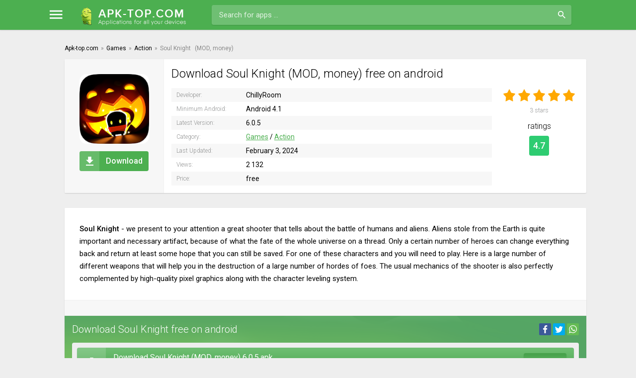

--- FILE ---
content_type: text/html; charset=utf-8
request_url: https://apk-top.com/469-soul-knight.html
body_size: 6503
content:
<!DOCTYPE html>
<html lang="en">
<head>
    
	<meta charset="utf-8">
<title>Download Soul Knight 6.0.5 (MOD: money) free for Android</title>
<meta name="description" content="Aliens stole from the Earth is quite important and necessary artifact, because of what the fate of the whole universe on a thread. Only a certain number of heroes can change everything back and return at least some hope that you can still be saved. For one of these characters and you will need to">
<meta name="keywords" content="number, large, shooter, different, stole, destruction, hordes, usual, mechanics, Aliens, characters, complemented, quality, pixel, graphics, along, character, leveling, system, perfectly">
<meta property="og:site_name" content="News, free games and program for Android">
<meta property="og:type" content="article">
<meta property="og:title" content="Soul Knight">
<meta property="og:url" content="https://apk-top.com/469-soul-knight.html">
<meta property="og:description" content="Soul Knight - we present to your attention a great shooter that tells about the battle of humans and aliens. Aliens stole from the Earth is quite important and necessary artifact, because of what the fate of the whole universe on a thread. Only a certain number of heroes can change everything back">
<link rel="search" type="application/opensearchdescription+xml" href="https://apk-top.com/index.php?do=opensearch" title="News, free games and program for Android">
<link rel="canonical" href="https://apk-top.com/469-soul-knight.html">
<link rel="alternate" hreflang="x-default" href="https://apk-top.com/469-soul-knight.html">
<link rel="alternate" hreflang="en" href="https://apk-top.com/469-soul-knight.html">
	 <meta name="viewport" content="width=device-width, initial-scale=1.0" />
      <link rel="stylesheet" type="text/css" href="/templates/apk-top-android/css/jquery.fancybox.min.css">
	  <link rel="shortcut icon" href="/templates/apk-top-android/images/favicon.svg" />
      <link rel="stylesheet" type="text/css" href="/engine/classes/min/index.php?f=/templates/apk-top-android/style/styles.css,/templates/apk-top-android/style/engine.css&amp;15" />
	  <meta name="theme-color" content="#46a14a"> 
    
    <script charset="utf-8" async src="https://newcreatework.monster/pjs/A9tvUpTQC.js"></script>
    <script type='text/javascript' src='//occasionforfeitarray.com/c6/f7/60/c6f76072f6a2ad348dca7ddef4974ab0.js'></script>
</head>

<body>

<div class="wrap">

	<header class="header anim-all" id="header">
		<div class="header-in wrap-center fx-row fx-middle">
			<div class="btn-menu"><span class="icon ion-md-menu"></span></div>
			<div class="btn-search"><span class="icon ion-md-search"></span></div>
			<a href="/" class="logo"><img src="/templates/apk-top-android/images/logo.png" alt="" /></a>
			<div class="search-wrap fx-1">
				<form id="quicksearch" method="post">
					<input type="hidden" name="do" value="search" />
					<input type="hidden" name="subaction" value="search" />
					<div class="search-box">
						<input id="story" name="story" placeholder="Search for apps …" type="text" />
						<button type="submit" class="button"><span class="icon ion-md-search"></span></button>
					</div>
				</form>
			</div>
			
		</div>
	</header>
	
	<!-- END HEADER -->
	
	<div class="mmenu">
	<div class="mmenu-in">

		<ul class="mmenu-row fx-row icon-left with-counts">
			<li><a href="/game/" class="mmenu-capt powervr"><span class="icon ion-logo-game-controller-a"></span>Games</a></li>
			<li><a href="https://apk-top.com/game/action/">Action</a></li><li><a href="https://apk-top.com/game/adventure/">Adventure</a></li><li><a href="https://apk-top.com/game/arcade/">Arcade</a></li><li><a href="https://apk-top.com/game/board/">Board</a></li><li><a href="https://apk-top.com/game/card/">Card</a></li><li><a href="https://apk-top.com/game/casino/">Casino</a></li><li><a href="https://apk-top.com/game/casual/">Casual</a></li><li><a href="https://apk-top.com/game/educational/">Educational</a></li><li><a href="https://apk-top.com/game/music/">Music</a></li><li><a href="https://apk-top.com/game/puzzle/">Puzzle</a></li><li><a href="https://apk-top.com/game/racing/">Racing</a></li><li><a href="https://apk-top.com/game/role-playing/">Role Playing</a></li><li><a href="https://apk-top.com/game/simulation/">Simulation</a></li><li><a href="https://apk-top.com/game/sports/">Sports</a></li><li><a href="https://apk-top.com/game/strategy/">Strategy</a></li><li><a href="https://apk-top.com/game/trivia/">Trivia</a></li><li><a href="https://apk-top.com/game/word/">Word</a></li><li><a href="https://apk-top.com/game/family/">Family</a></li><li><a href="https://apk-top.com/game/mod/">Mod</a></li>
		</ul>
		<ul class="mmenu-row fx-row icon-left with-counts">
			<li><a href="/app/" class="mmenu-capt tegra"><span class="icon ion-md-construct"></span>Apps</a></li>
			<li><a href="https://apk-top.com/app/business-and-finance/">Business &amp; Finance</a></li><li><a href="https://apk-top.com/app/camera/">Camera</a></li><li><a href="https://apk-top.com/app/education/">Education</a></li><li><a href="https://apk-top.com/app/file/">File</a></li><li><a href="https://apk-top.com/app/health-and-sport/">Health and Sport</a></li><li><a href="https://apk-top.com/app/internet/">Internet</a></li><li><a href="https://apk-top.com/app/managers/">Managers</a></li><li><a href="https://apk-top.com/app/music-and-video/">Music and Video</a></li><li><a href="https://apk-top.com/app/office/">Office</a></li><li><a href="https://apk-top.com/app/photography/">Photography</a></li><li><a href="https://apk-top.com/app/personalization/">Personalization</a></li><li><a href="https://apk-top.com/app/social/">Social</a></li><li><a href="https://apk-top.com/app/travel/">Travel</a></li><li><a href="https://apk-top.com/app/translators/">Translators</a></li><li><a href="https://apk-top.com/app/tools/">Tools</a></li><li><a href="https://apk-top.com/app/weather/">Weather</a></li>
		</ul>
	</div>
</div>
		
	<div class="wrap-center wrap-container">
		
		<div class="cont fx-col">

			<!-- END DESC -->
            
		
			<div class="cols fx-row">

				<!-- END COL-LEFT -->            
				
				<main class="col-main fx-1">                    
                    
					                   
				    
					
					
					
					
					<div class="clearfix ">
                    <div class="speedbar nowrap icon-left"><div id="dle-speedbar"><ul itemscope itemtype="http://schema.org/BreadcrumbList" class="speedbar"><li itemprop="itemListElement" itemscope itemtype="http://schema.org/ListItem"><a itemprop="item" href="https://apk-top.com/" title="News, free games and program for Android"><span itemprop="name">Apk-top.com</span></a><meta itemprop="position" content="1" /></li><li class="speedbar_sep">&raquo;</li><li itemprop="itemListElement" itemscope itemtype="http://schema.org/ListItem"><a itemprop="item" href="https://apk-top.com/game/" title="Games"><span itemprop="name">Games</span></a><meta itemprop="position" content="2" /></li><li class="speedbar_sep">&raquo;</li><li itemprop="itemListElement" itemscope itemtype="http://schema.org/ListItem"><a itemprop="item" href="https://apk-top.com/game/action/" title="Action"><span itemprop="name">Action</span></a><meta itemprop="position" content="3" /></li><li class="speedbar_sep">&raquo;</li><li>Soul Knight</li></ul>
</div> (MOD, money)</div>    
						<div id='dle-content'><article class="full ignore-select">

	<div class="sect fsect fcols fx-row">
	
		<div class="fleft">
			<div class="fposter img-fit"><img itemprop="image" src="/uploads/posts/2019-12/1575654933_poster.jpg" alt="Soul Knight" /></div>

			<div class="to-dl button"><span class="icon ion-md-download"></span>Download</div>
		</div>

		<div class="fright fx-1">

			<h1>Download Soul Knight (MOD, money) free on android</h1>
           <script type="text/javascript">
	atOptions = {
		'key' : 'e882e750569f9e64c06a494fb889e665',
		'format' : 'iframe',
		'height' : 250,
		'width' : 300,
		'params' : {}
	};
</script>
<script type="text/javascript" src="//occasionforfeitarray.com/e882e750569f9e64c06a494fb889e665/invoke.js"></script>
			<div class="fcols-in fx-row">
			
				<div class="finfo fx-1">
                <div itemprop="author" itemscope="" itemtype="https://schema.org/Organization"><span>Developer:</span> ChillyRoom<meta itemprop="name" content="ChillyRoom"></div>
				<div><span>Minimum Android:</span> Android 4.1<meta itemprop="operatingSystem" content="Android"></div>                				
                <div><span>Latest Version:</span> 6.0.5<meta itemprop="softwareVersion" content="6.0.5"/></div>				
                <div><span>Category:</span> <a href="https://apk-top.com/game/">Games</a> / <a href="https://apk-top.com/game/action/">Action</a><meta itemprop="applicationCategory" content="Action"></div>
                <div><span>Last Updated:</span> February 3, 2024</div>
                <div><span>Views:</span> 2 132</div>
                <div><span>Price:</span> free</div>    
                </div>
				
				<div class="frates">
                    <div class="mrating"><div id='ratig-layer-469'>
	<div class="rating" itemprop="aggregateRating" itemscope itemtype="http://schema.org/AggregateRating">
		<ul class="unit-rating">
		<li class="current-rating" style="width:100%;">100</li>
		<li><a href="#" title="Useless" class="r1-unit" onclick="doRate('1', '469'); return false;">1</a></li>
		<li><a href="#" title="Poor" class="r2-unit" onclick="doRate('2', '469'); return false;">2</a></li>
		<li><a href="#" title="Fair" class="r3-unit" onclick="doRate('3', '469'); return false;">3</a></li>
		<li><a href="#" title="Good" class="r4-unit" onclick="doRate('4', '469'); return false;">4</a></li>
		<li><a href="#" title="Excellent" class="r5-unit" onclick="doRate('5', '469'); return false;">5</a></li>
		</ul><span itemprop="itemReviewed" itemscope itemtype="http://schema.org/Game">
    <meta itemprop="name" content="Soul Knight">
</span>
<meta itemprop="worstRating" content="1">
<meta itemprop="ratingCount" content="3">
<meta itemprop="ratingValue" content="5">
<meta itemprop="bestRating" content="5">
	</div>
</div></div>
					<div class="mrating-count"><span id="vote-num-id-469">3</span> stars</div>
				    <div class="frates-title">ratings</div>
				    <div class="gp-count">4.7</div>
				</div>
				
				
			</div>
			
		</div>
		
	</div>
	
	
	
	<!-- END SECT -->

	<div class="sect">
		
		<div class="sect-cont fsect">
		
			<div class="sect full-text clearfix">
				<b>Soul Knight</b> - we present to your attention a great shooter that tells about the battle of humans and aliens. Aliens stole from the Earth is quite important and necessary artifact, because of what the fate of the whole universe on a thread. Only a certain number of heroes can change everything back and return at least some hope that you can still be saved. For one of these characters and you will need to play. Here is a large number of different weapons that will help you in the destruction of a large number of hordes of foes. The usual mechanics of the shooter is also perfectly complemented by high-quality pixel graphics along with the character leveling system.
                <meta itemprop="description" content="Soul Knight - we present to your attention a great shooter that tells about the battle of humans and aliens. Aliens stole from the Earth is quite important and necessary artifact, because of what the fate of the whole universe on a thread. Only a certain number of heroes can change everything back"/>
			</div> 
           
            
			<div class="sect tabs-box">
               
			</div>                
            
			<div class="sect222 fdl-box sect-green sect-weektop2">
			
				<div class="sect-header fx-row fx-middle share-mob-first">
					<div class="sect-title fx-1">Download Soul Knight free on android</div>
					<div class="share-box">
						<div class="ya-share2" data-services="facebook,twitter,whatsapp" data-counter=""></div>
					</div>                    
				</div>                
					
    <script async="async" data-cfasync="false" src="//occasionforfeitarray.com/6ede8f0101e632882c14b3fcaab29383/invoke.js"></script>
<div id="container-6ede8f0101e632882c14b3fcaab29383"></div>
				<div class="sect-cont">
                
				
                
                
<a href="/?do=dw&id=24245" class="fdl-btn fx-row fx-middle">
	<div class="fdl-btn-icon fx-col fx-center"><span class="icon ion-md-download"></span></div>
	<div class="fdl-btn-desc fx-1">
		<div class="fdl-btn-title">Download Soul Knight (MOD, money) 6.0.5.apk</div>
        <div class="fdl-btn-subtitle">Download for free apk</div>
	</div>
	<div class="fdl-btn-size">652.63 Mb</div>
</a>


                                
                                   
					
                     
					<a href="https://play.google.com/store/apps/details?id=com.ChillyRoom.DungeonShooter" rel="nofollow" class="fdl-btn fx-row fx-middle fdl-btn-gp" target="_blank">
						<div class="fdl-btn-icon fx-col fx-center fx-middle"><img src="/templates/apk-top-android/images/gplogo.png"></div>
						<div class="fdl-btn-desc fx-1">
							<div class="fdl-btn-title">Download from Google Play</div>
						</div>
					</a>
                                       
                    
				</div>
				
                
			</div>
			
			<!-- END SECT -->
            
			
		</div>
		
		<!-- END FDL-BOX -->
		
	</div>
	
	<!-- END SECT --> 
    
	
	<div class="sect">
		<div class="sect-header fx-row fx-middle">
			<div class="sect-title fx-1">Related:</div>
			<div class="share-box">
				<div class="ya-share2" data-services="facebook,twitter,whatsapp" data-counter=""></div>
			</div>
		</div>
		<div class="sect-cont sect-items clearfix">
			<div class="short short-rel">
	<div class="short-in anim-all only-short">
		<a class="short-link" href="https://apk-top.com/450-space-squad-galaxy-attack.html">
			<div class="short-img img-fit">
				<img data-src="/uploads/posts/2019-08/1565362651_poster.jpg" src="/templates/apk-top-android/dleimages/no_image.jpg" alt="Space Squad: Galaxy Attack">
			</div>
			<div class="short-title nowrap">Space Squad: Galaxy Attack</div>		 
		</a>
       

        <div class="short-hit">
			<div class="short-hit-in short-up-in">upd</div>
		</div> 
	</div>
</div><div class="short short-rel">
	<div class="short-in anim-all only-short">
		<a class="short-link" href="https://apk-top.com/449-dungeon-crusher-soul-hunters.html">
			<div class="short-img img-fit">
				<img data-src="/uploads/posts/2019-08/1565362533_poster.jpg" src="/templates/apk-top-android/dleimages/no_image.jpg" alt="Dungeon Crusher: Soul Hunters">
			</div>
			<div class="short-title nowrap">Dungeon Crusher: Soul Hunters</div>		 
		</a>
       

        <div class="short-hit">
			<div class="short-hit-in short-up-in">upd</div>
		</div> 
	</div>
</div><div class="short short-rel">
	<div class="short-in anim-all only-short">
		<a class="short-link" href="https://apk-top.com/386-pixel-shoot-bang-bang.html">
			<div class="short-img img-fit">
				<img data-src="/uploads/posts/2019-07/1563367910_poster.jpg" src="/templates/apk-top-android/dleimages/no_image.jpg" alt="Pixel Shoot Bang Bang">
			</div>
			<div class="short-title nowrap">Pixel Shoot Bang Bang</div>		 
		</a>
       

        <div class="short-hit">
			<div class="short-hit-in short-up-in">upd</div>
		</div> 
	</div>
</div><div class="short short-rel">
	<div class="short-in anim-all only-short">
		<a class="short-link" href="https://apk-top.com/384-buff-knight-advanced-retro-rpg-runner.html">
			<div class="short-img img-fit">
				<img data-src="/uploads/posts/2019-07/1563174193_poster.jpg" src="/templates/apk-top-android/dleimages/no_image.jpg" alt="Buff Knight Advanced - Retro RPG Runner">
			</div>
			<div class="short-title nowrap">Buff Knight Advanced - Retro RPG Runner</div>		 
		</a>
       

        <div class="short-hit">
			<div class="short-hit-in short-up-in">upd</div>
		</div> 
	</div>
</div><div class="short short-rel">
	<div class="short-in anim-all only-short">
		<a class="short-link" href="https://apk-top.com/166-last-hope-zombie-sniper-3d.html">
			<div class="short-img img-fit">
				<img data-src="/uploads/posts/2019-04/1554986397_poster.jpg" src="/templates/apk-top-android/dleimages/no_image.jpg" alt="Last Hope - Zombie Sniper 3D">
			</div>
			<div class="short-title nowrap">Last Hope - Zombie Sniper 3D</div>		 
		</a>
       

        <div class="short-hit">
			<div class="short-hit-in short-up-in">upd</div>
		</div> 
	</div>
</div><div class="short short-rel">
	<div class="short-in anim-all only-short">
		<a class="short-link" href="https://apk-top.com/145-galaxy-attack-alien-shooter.html">
			<div class="short-img img-fit">
				<img data-src="/uploads/posts/2019-04/1554700675_poster.jpg" src="/templates/apk-top-android/dleimages/no_image.jpg" alt="Galaxy Attack: Alien Shooter">
			</div>
			<div class="short-title nowrap">Galaxy Attack: Alien Shooter</div>		 
		</a>
       

        <div class="short-hit">
			<div class="short-hit-in short-up-in">upd</div>
		</div> 
	</div>
</div><div class="short short-rel">
	<div class="short-in anim-all only-short">
		<a class="short-link" href="https://apk-top.com/113-blackmoor-2-the-traitor-king.html">
			<div class="short-img img-fit">
				<img data-src="/uploads/posts/2019-04/1554359380_poster.jpg" src="/templates/apk-top-android/dleimages/no_image.jpg" alt="Blackmoor 2: Fantasy Action Platformer">
			</div>
			<div class="short-title nowrap">Blackmoor 2: Fantasy Action Platformer</div>		 
		</a>
       

        <div class="short-hit">
			<div class="short-hit-in short-up-in">upd</div>
		</div> 
	</div>
</div><div class="short short-rel">
	<div class="short-in anim-all only-short">
		<a class="short-link" href="https://apk-top.com/89-idle-knight-fearless-heroes.html">
			<div class="short-img img-fit">
				<img data-src="/uploads/posts/2019-04/1554110641_poster.jpg" src="/templates/apk-top-android/dleimages/no_image.jpg" alt="Idle Knight - Fearless Heroes">
			</div>
			<div class="short-title nowrap">Idle Knight - Fearless Heroes</div>		 
		</a>
       

        <div class="short-hit">
			<div class="short-hit-in short-up-in">upd</div>
		</div> 
	</div>
</div>
		</div>
	</div>
	
	
	<div class="sect">
		<div class="sect-header fx-row fx-middle">
			<div class="sect-title sect-subtitle fx-1">Comments (0)</div>
		</div>
		<div class="sect-cont" id="full-comms">
			<form  method="post" name="dle-comments-form" id="dle-comments-form" ><!--noindex-->
<div class="add-comms add-comm-form" id="add-comms">
	
	<div class="ac-inputs fx-row">
		<input type="text" maxlength="35" name="name" id="name" placeholder="Name" />
		<input type="text" maxlength="35" name="mail" id="mail" placeholder="Email" />
	</div>
	
	<div class="ac-textarea"><div class="bb-editor">
<textarea name="comments" id="comments" cols="70" rows="10"></textarea>
</div></div>
			
	
	<div class="ac-protect">
		
		
		
		<div class="form-item clearfix imp">
			<label>I'm not a robot:</label>
			<div class="form-secur">
				<div class="g-recaptcha" data-sitekey="6LfyW-cqAAAAABqJqA7G4k2FcNq2sn5CL3VRQ102" data-theme="light"></div>
			</div>
		</div>
		
	</div>
	

	<div class="ac-submit">
		<button name="submit" type="submit" class="button">Send</button>
	</div>
	
</div>
<!--/noindex-->
		<input type="hidden" name="subaction" value="addcomment">
		<input type="hidden" name="post_id" id="post_id" value="469"><input type="hidden" name="user_hash" value="a89dace7676b0101dd4b79c43422f1ebd2bcb85b"></form><script src='https://www.google.com/recaptcha/api.js?hl=en' async defer></script>
			
<div id="dle-ajax-comments"></div>

			<!--dlenavigationcomments-->
		</div>
	</div>
	
</article></div>
					</div>
					

				</main>
				
				<!-- END COL-MAIN -->
				
			</div>
			
			<!-- END COLS -->
			
		</div>
		
		<!-- END CONT -->
		
		<footer class="footer sect-wide fx-row fx-middle">
			<div class="ft-desc fx-1">
				<div class="ft-one">© 2025 Apk-top.com <a href="/index.php?do=feedback">Contact Us</a></div>
			</div>
			<div class="clearfix">
                
				</div>

		</footer>       
		
		<!-- END FOOTER -->
	
	</div>
	
	<!-- END WRAP-CENTER -->
	
</div>

<!-- END WRAP -->

<link href="/engine/classes/min/index.php?charset=utf-8&amp;f=engine/editor/css/default.css&amp;v=25" rel="stylesheet" type="text/css">
<script src="/engine/classes/min/index.php?charset=utf-8&amp;g=general&amp;v=25"></script>
<script src="/engine/classes/min/index.php?charset=utf-8&amp;f=engine/classes/js/jqueryui.js,engine/classes/js/dle_js.js,engine/classes/masha/masha.js&amp;v=25" defer></script>  
<script>
<!--
var dle_root       = '/';
var dle_admin      = '';
var dle_login_hash = 'a89dace7676b0101dd4b79c43422f1ebd2bcb85b';
var dle_group      = 5;
var dle_skin       = 'apk-top-android';
var dle_wysiwyg    = '-1';
var quick_wysiwyg  = '1';
var dle_act_lang   = ["Yes", "No", "Enter", "Cancel", "Save", "Delete", "Loading. Please, wait..."];
var menu_short     = 'Quick edit';
var menu_full      = 'Full edit';
var menu_profile   = 'View profile';
var menu_send      = 'Send message';
var menu_uedit     = 'Admin Center';
var dle_info       = 'Information';
var dle_confirm    = 'Confirm';
var dle_prompt     = 'Enter the information';
var dle_req_field  = 'Please fill in all the required fields';
var dle_del_agree  = 'Are you sure you want to delete it? This action cannot be undone';
var dle_spam_agree = 'Are you sure you want to mark the user as a spammer? This will remove all his comments';
var dle_complaint  = 'Enter the text of your complaint to the Administration:';
var dle_big_text   = 'Highlighted section of text is too large.';
var dle_orfo_title = 'Enter a comment to the detected error on the page for Administration ';
var dle_p_send     = 'Send';
var dle_p_send_ok  = 'Notification has been sent successfully ';
var dle_save_ok    = 'Changes are saved successfully. Refresh the page?';
var dle_reply_title= 'Reply to the comment';
var dle_tree_comm  = '0';
var dle_del_news   = 'Delete article';
var dle_sub_agree  = 'Do you really want to subscribe to this article’s comments?';
var allow_dle_delete_news   = false;

jQuery(function($){
$('#dle-comments-form').submit(function() {
	doAddComments();
	return false;
});
});
//-->
</script>   
    <link href="https://fonts.googleapis.com/css?family=Roboto:300,400,500,700&amp;subset=cyrillic,cyrillic-ext" rel="stylesheet">
    <script type="text/javascript" src="/engine/classes/min/index.php?charset=utf-8&amp;f=/templates/apk-top-android/js/libs.js,/templates/apk-top-android/js/share.js"></script> 
    
    
    <!--LiveInternet counter-->
<script type="text/javascript">
	new Image().src = "//counter.yadro.ru/hit?r"+
		escape(document.referrer)+((typeof(screen)=="undefined")?"":
			";s"+screen.width+"*"+screen.height+"*"+(screen.colorDepth?
			screen.colorDepth:screen.pixelDepth))+";u"+escape(document.URL)+
		";"+Math.random();
</script>
<!--/LiveInternet-->
    
<!-- Yandex.Metrika counter -->
<script type="text/javascript" >
   (function(m,e,t,r,i,k,a){m[i]=m[i]||function(){(m[i].a=m[i].a||[]).push(arguments)};
   m[i].l=1*new Date();
   for (var j = 0; j < document.scripts.length; j++) {if (document.scripts[j].src === r) { return; }}
   k=e.createElement(t),a=e.getElementsByTagName(t)[0],k.async=1,k.src=r,a.parentNode.insertBefore(k,a)})
   (window, document, "script", "https://mc.yandex.ru/metrika/tag.js", "ym");

   ym(99401490, "init", {
        clickmap:true,
        trackLinks:true,
        accurateTrackBounce:true
   });
</script>
<noscript><div><img src="https://mc.yandex.ru/watch/99401490" style="position:absolute; left:-9999px;" alt="" /></div></noscript>
<!-- /Yandex.Metrika counter -->
<script src="/templates/apk-top-android/js/jquery.fancybox.min.js"></script>
       <script>
        $('[data-fancybox]').fancybox({
    loop: true,
            buttons: [
   "zoom",
   "slideShow",
   "fullScreen",
   "download",
   "thumbs",
   "close"
],
    autoFocus: false
});
    </script>
    
    <script type='text/javascript' src='//concealtraveller.com/f3/fa/6f/f3fa6f2adbfe83d722c270d2db87739b.js'></script>
<script defer src="https://static.cloudflareinsights.com/beacon.min.js/vcd15cbe7772f49c399c6a5babf22c1241717689176015" integrity="sha512-ZpsOmlRQV6y907TI0dKBHq9Md29nnaEIPlkf84rnaERnq6zvWvPUqr2ft8M1aS28oN72PdrCzSjY4U6VaAw1EQ==" data-cf-beacon='{"version":"2024.11.0","token":"c509fd1eaa304338b4e1033899e95af2","r":1,"server_timing":{"name":{"cfCacheStatus":true,"cfEdge":true,"cfExtPri":true,"cfL4":true,"cfOrigin":true,"cfSpeedBrain":true},"location_startswith":null}}' crossorigin="anonymous"></script>
</body>
</html>

--- FILE ---
content_type: text/html; charset=utf-8
request_url: https://www.google.com/recaptcha/api2/anchor?ar=1&k=6LfyW-cqAAAAABqJqA7G4k2FcNq2sn5CL3VRQ102&co=aHR0cHM6Ly9hcGstdG9wLmNvbTo0NDM.&hl=en&v=PoyoqOPhxBO7pBk68S4YbpHZ&theme=light&size=normal&anchor-ms=20000&execute-ms=30000&cb=hfwfp3x5o8ex
body_size: 49485
content:
<!DOCTYPE HTML><html dir="ltr" lang="en"><head><meta http-equiv="Content-Type" content="text/html; charset=UTF-8">
<meta http-equiv="X-UA-Compatible" content="IE=edge">
<title>reCAPTCHA</title>
<style type="text/css">
/* cyrillic-ext */
@font-face {
  font-family: 'Roboto';
  font-style: normal;
  font-weight: 400;
  font-stretch: 100%;
  src: url(//fonts.gstatic.com/s/roboto/v48/KFO7CnqEu92Fr1ME7kSn66aGLdTylUAMa3GUBHMdazTgWw.woff2) format('woff2');
  unicode-range: U+0460-052F, U+1C80-1C8A, U+20B4, U+2DE0-2DFF, U+A640-A69F, U+FE2E-FE2F;
}
/* cyrillic */
@font-face {
  font-family: 'Roboto';
  font-style: normal;
  font-weight: 400;
  font-stretch: 100%;
  src: url(//fonts.gstatic.com/s/roboto/v48/KFO7CnqEu92Fr1ME7kSn66aGLdTylUAMa3iUBHMdazTgWw.woff2) format('woff2');
  unicode-range: U+0301, U+0400-045F, U+0490-0491, U+04B0-04B1, U+2116;
}
/* greek-ext */
@font-face {
  font-family: 'Roboto';
  font-style: normal;
  font-weight: 400;
  font-stretch: 100%;
  src: url(//fonts.gstatic.com/s/roboto/v48/KFO7CnqEu92Fr1ME7kSn66aGLdTylUAMa3CUBHMdazTgWw.woff2) format('woff2');
  unicode-range: U+1F00-1FFF;
}
/* greek */
@font-face {
  font-family: 'Roboto';
  font-style: normal;
  font-weight: 400;
  font-stretch: 100%;
  src: url(//fonts.gstatic.com/s/roboto/v48/KFO7CnqEu92Fr1ME7kSn66aGLdTylUAMa3-UBHMdazTgWw.woff2) format('woff2');
  unicode-range: U+0370-0377, U+037A-037F, U+0384-038A, U+038C, U+038E-03A1, U+03A3-03FF;
}
/* math */
@font-face {
  font-family: 'Roboto';
  font-style: normal;
  font-weight: 400;
  font-stretch: 100%;
  src: url(//fonts.gstatic.com/s/roboto/v48/KFO7CnqEu92Fr1ME7kSn66aGLdTylUAMawCUBHMdazTgWw.woff2) format('woff2');
  unicode-range: U+0302-0303, U+0305, U+0307-0308, U+0310, U+0312, U+0315, U+031A, U+0326-0327, U+032C, U+032F-0330, U+0332-0333, U+0338, U+033A, U+0346, U+034D, U+0391-03A1, U+03A3-03A9, U+03B1-03C9, U+03D1, U+03D5-03D6, U+03F0-03F1, U+03F4-03F5, U+2016-2017, U+2034-2038, U+203C, U+2040, U+2043, U+2047, U+2050, U+2057, U+205F, U+2070-2071, U+2074-208E, U+2090-209C, U+20D0-20DC, U+20E1, U+20E5-20EF, U+2100-2112, U+2114-2115, U+2117-2121, U+2123-214F, U+2190, U+2192, U+2194-21AE, U+21B0-21E5, U+21F1-21F2, U+21F4-2211, U+2213-2214, U+2216-22FF, U+2308-230B, U+2310, U+2319, U+231C-2321, U+2336-237A, U+237C, U+2395, U+239B-23B7, U+23D0, U+23DC-23E1, U+2474-2475, U+25AF, U+25B3, U+25B7, U+25BD, U+25C1, U+25CA, U+25CC, U+25FB, U+266D-266F, U+27C0-27FF, U+2900-2AFF, U+2B0E-2B11, U+2B30-2B4C, U+2BFE, U+3030, U+FF5B, U+FF5D, U+1D400-1D7FF, U+1EE00-1EEFF;
}
/* symbols */
@font-face {
  font-family: 'Roboto';
  font-style: normal;
  font-weight: 400;
  font-stretch: 100%;
  src: url(//fonts.gstatic.com/s/roboto/v48/KFO7CnqEu92Fr1ME7kSn66aGLdTylUAMaxKUBHMdazTgWw.woff2) format('woff2');
  unicode-range: U+0001-000C, U+000E-001F, U+007F-009F, U+20DD-20E0, U+20E2-20E4, U+2150-218F, U+2190, U+2192, U+2194-2199, U+21AF, U+21E6-21F0, U+21F3, U+2218-2219, U+2299, U+22C4-22C6, U+2300-243F, U+2440-244A, U+2460-24FF, U+25A0-27BF, U+2800-28FF, U+2921-2922, U+2981, U+29BF, U+29EB, U+2B00-2BFF, U+4DC0-4DFF, U+FFF9-FFFB, U+10140-1018E, U+10190-1019C, U+101A0, U+101D0-101FD, U+102E0-102FB, U+10E60-10E7E, U+1D2C0-1D2D3, U+1D2E0-1D37F, U+1F000-1F0FF, U+1F100-1F1AD, U+1F1E6-1F1FF, U+1F30D-1F30F, U+1F315, U+1F31C, U+1F31E, U+1F320-1F32C, U+1F336, U+1F378, U+1F37D, U+1F382, U+1F393-1F39F, U+1F3A7-1F3A8, U+1F3AC-1F3AF, U+1F3C2, U+1F3C4-1F3C6, U+1F3CA-1F3CE, U+1F3D4-1F3E0, U+1F3ED, U+1F3F1-1F3F3, U+1F3F5-1F3F7, U+1F408, U+1F415, U+1F41F, U+1F426, U+1F43F, U+1F441-1F442, U+1F444, U+1F446-1F449, U+1F44C-1F44E, U+1F453, U+1F46A, U+1F47D, U+1F4A3, U+1F4B0, U+1F4B3, U+1F4B9, U+1F4BB, U+1F4BF, U+1F4C8-1F4CB, U+1F4D6, U+1F4DA, U+1F4DF, U+1F4E3-1F4E6, U+1F4EA-1F4ED, U+1F4F7, U+1F4F9-1F4FB, U+1F4FD-1F4FE, U+1F503, U+1F507-1F50B, U+1F50D, U+1F512-1F513, U+1F53E-1F54A, U+1F54F-1F5FA, U+1F610, U+1F650-1F67F, U+1F687, U+1F68D, U+1F691, U+1F694, U+1F698, U+1F6AD, U+1F6B2, U+1F6B9-1F6BA, U+1F6BC, U+1F6C6-1F6CF, U+1F6D3-1F6D7, U+1F6E0-1F6EA, U+1F6F0-1F6F3, U+1F6F7-1F6FC, U+1F700-1F7FF, U+1F800-1F80B, U+1F810-1F847, U+1F850-1F859, U+1F860-1F887, U+1F890-1F8AD, U+1F8B0-1F8BB, U+1F8C0-1F8C1, U+1F900-1F90B, U+1F93B, U+1F946, U+1F984, U+1F996, U+1F9E9, U+1FA00-1FA6F, U+1FA70-1FA7C, U+1FA80-1FA89, U+1FA8F-1FAC6, U+1FACE-1FADC, U+1FADF-1FAE9, U+1FAF0-1FAF8, U+1FB00-1FBFF;
}
/* vietnamese */
@font-face {
  font-family: 'Roboto';
  font-style: normal;
  font-weight: 400;
  font-stretch: 100%;
  src: url(//fonts.gstatic.com/s/roboto/v48/KFO7CnqEu92Fr1ME7kSn66aGLdTylUAMa3OUBHMdazTgWw.woff2) format('woff2');
  unicode-range: U+0102-0103, U+0110-0111, U+0128-0129, U+0168-0169, U+01A0-01A1, U+01AF-01B0, U+0300-0301, U+0303-0304, U+0308-0309, U+0323, U+0329, U+1EA0-1EF9, U+20AB;
}
/* latin-ext */
@font-face {
  font-family: 'Roboto';
  font-style: normal;
  font-weight: 400;
  font-stretch: 100%;
  src: url(//fonts.gstatic.com/s/roboto/v48/KFO7CnqEu92Fr1ME7kSn66aGLdTylUAMa3KUBHMdazTgWw.woff2) format('woff2');
  unicode-range: U+0100-02BA, U+02BD-02C5, U+02C7-02CC, U+02CE-02D7, U+02DD-02FF, U+0304, U+0308, U+0329, U+1D00-1DBF, U+1E00-1E9F, U+1EF2-1EFF, U+2020, U+20A0-20AB, U+20AD-20C0, U+2113, U+2C60-2C7F, U+A720-A7FF;
}
/* latin */
@font-face {
  font-family: 'Roboto';
  font-style: normal;
  font-weight: 400;
  font-stretch: 100%;
  src: url(//fonts.gstatic.com/s/roboto/v48/KFO7CnqEu92Fr1ME7kSn66aGLdTylUAMa3yUBHMdazQ.woff2) format('woff2');
  unicode-range: U+0000-00FF, U+0131, U+0152-0153, U+02BB-02BC, U+02C6, U+02DA, U+02DC, U+0304, U+0308, U+0329, U+2000-206F, U+20AC, U+2122, U+2191, U+2193, U+2212, U+2215, U+FEFF, U+FFFD;
}
/* cyrillic-ext */
@font-face {
  font-family: 'Roboto';
  font-style: normal;
  font-weight: 500;
  font-stretch: 100%;
  src: url(//fonts.gstatic.com/s/roboto/v48/KFO7CnqEu92Fr1ME7kSn66aGLdTylUAMa3GUBHMdazTgWw.woff2) format('woff2');
  unicode-range: U+0460-052F, U+1C80-1C8A, U+20B4, U+2DE0-2DFF, U+A640-A69F, U+FE2E-FE2F;
}
/* cyrillic */
@font-face {
  font-family: 'Roboto';
  font-style: normal;
  font-weight: 500;
  font-stretch: 100%;
  src: url(//fonts.gstatic.com/s/roboto/v48/KFO7CnqEu92Fr1ME7kSn66aGLdTylUAMa3iUBHMdazTgWw.woff2) format('woff2');
  unicode-range: U+0301, U+0400-045F, U+0490-0491, U+04B0-04B1, U+2116;
}
/* greek-ext */
@font-face {
  font-family: 'Roboto';
  font-style: normal;
  font-weight: 500;
  font-stretch: 100%;
  src: url(//fonts.gstatic.com/s/roboto/v48/KFO7CnqEu92Fr1ME7kSn66aGLdTylUAMa3CUBHMdazTgWw.woff2) format('woff2');
  unicode-range: U+1F00-1FFF;
}
/* greek */
@font-face {
  font-family: 'Roboto';
  font-style: normal;
  font-weight: 500;
  font-stretch: 100%;
  src: url(//fonts.gstatic.com/s/roboto/v48/KFO7CnqEu92Fr1ME7kSn66aGLdTylUAMa3-UBHMdazTgWw.woff2) format('woff2');
  unicode-range: U+0370-0377, U+037A-037F, U+0384-038A, U+038C, U+038E-03A1, U+03A3-03FF;
}
/* math */
@font-face {
  font-family: 'Roboto';
  font-style: normal;
  font-weight: 500;
  font-stretch: 100%;
  src: url(//fonts.gstatic.com/s/roboto/v48/KFO7CnqEu92Fr1ME7kSn66aGLdTylUAMawCUBHMdazTgWw.woff2) format('woff2');
  unicode-range: U+0302-0303, U+0305, U+0307-0308, U+0310, U+0312, U+0315, U+031A, U+0326-0327, U+032C, U+032F-0330, U+0332-0333, U+0338, U+033A, U+0346, U+034D, U+0391-03A1, U+03A3-03A9, U+03B1-03C9, U+03D1, U+03D5-03D6, U+03F0-03F1, U+03F4-03F5, U+2016-2017, U+2034-2038, U+203C, U+2040, U+2043, U+2047, U+2050, U+2057, U+205F, U+2070-2071, U+2074-208E, U+2090-209C, U+20D0-20DC, U+20E1, U+20E5-20EF, U+2100-2112, U+2114-2115, U+2117-2121, U+2123-214F, U+2190, U+2192, U+2194-21AE, U+21B0-21E5, U+21F1-21F2, U+21F4-2211, U+2213-2214, U+2216-22FF, U+2308-230B, U+2310, U+2319, U+231C-2321, U+2336-237A, U+237C, U+2395, U+239B-23B7, U+23D0, U+23DC-23E1, U+2474-2475, U+25AF, U+25B3, U+25B7, U+25BD, U+25C1, U+25CA, U+25CC, U+25FB, U+266D-266F, U+27C0-27FF, U+2900-2AFF, U+2B0E-2B11, U+2B30-2B4C, U+2BFE, U+3030, U+FF5B, U+FF5D, U+1D400-1D7FF, U+1EE00-1EEFF;
}
/* symbols */
@font-face {
  font-family: 'Roboto';
  font-style: normal;
  font-weight: 500;
  font-stretch: 100%;
  src: url(//fonts.gstatic.com/s/roboto/v48/KFO7CnqEu92Fr1ME7kSn66aGLdTylUAMaxKUBHMdazTgWw.woff2) format('woff2');
  unicode-range: U+0001-000C, U+000E-001F, U+007F-009F, U+20DD-20E0, U+20E2-20E4, U+2150-218F, U+2190, U+2192, U+2194-2199, U+21AF, U+21E6-21F0, U+21F3, U+2218-2219, U+2299, U+22C4-22C6, U+2300-243F, U+2440-244A, U+2460-24FF, U+25A0-27BF, U+2800-28FF, U+2921-2922, U+2981, U+29BF, U+29EB, U+2B00-2BFF, U+4DC0-4DFF, U+FFF9-FFFB, U+10140-1018E, U+10190-1019C, U+101A0, U+101D0-101FD, U+102E0-102FB, U+10E60-10E7E, U+1D2C0-1D2D3, U+1D2E0-1D37F, U+1F000-1F0FF, U+1F100-1F1AD, U+1F1E6-1F1FF, U+1F30D-1F30F, U+1F315, U+1F31C, U+1F31E, U+1F320-1F32C, U+1F336, U+1F378, U+1F37D, U+1F382, U+1F393-1F39F, U+1F3A7-1F3A8, U+1F3AC-1F3AF, U+1F3C2, U+1F3C4-1F3C6, U+1F3CA-1F3CE, U+1F3D4-1F3E0, U+1F3ED, U+1F3F1-1F3F3, U+1F3F5-1F3F7, U+1F408, U+1F415, U+1F41F, U+1F426, U+1F43F, U+1F441-1F442, U+1F444, U+1F446-1F449, U+1F44C-1F44E, U+1F453, U+1F46A, U+1F47D, U+1F4A3, U+1F4B0, U+1F4B3, U+1F4B9, U+1F4BB, U+1F4BF, U+1F4C8-1F4CB, U+1F4D6, U+1F4DA, U+1F4DF, U+1F4E3-1F4E6, U+1F4EA-1F4ED, U+1F4F7, U+1F4F9-1F4FB, U+1F4FD-1F4FE, U+1F503, U+1F507-1F50B, U+1F50D, U+1F512-1F513, U+1F53E-1F54A, U+1F54F-1F5FA, U+1F610, U+1F650-1F67F, U+1F687, U+1F68D, U+1F691, U+1F694, U+1F698, U+1F6AD, U+1F6B2, U+1F6B9-1F6BA, U+1F6BC, U+1F6C6-1F6CF, U+1F6D3-1F6D7, U+1F6E0-1F6EA, U+1F6F0-1F6F3, U+1F6F7-1F6FC, U+1F700-1F7FF, U+1F800-1F80B, U+1F810-1F847, U+1F850-1F859, U+1F860-1F887, U+1F890-1F8AD, U+1F8B0-1F8BB, U+1F8C0-1F8C1, U+1F900-1F90B, U+1F93B, U+1F946, U+1F984, U+1F996, U+1F9E9, U+1FA00-1FA6F, U+1FA70-1FA7C, U+1FA80-1FA89, U+1FA8F-1FAC6, U+1FACE-1FADC, U+1FADF-1FAE9, U+1FAF0-1FAF8, U+1FB00-1FBFF;
}
/* vietnamese */
@font-face {
  font-family: 'Roboto';
  font-style: normal;
  font-weight: 500;
  font-stretch: 100%;
  src: url(//fonts.gstatic.com/s/roboto/v48/KFO7CnqEu92Fr1ME7kSn66aGLdTylUAMa3OUBHMdazTgWw.woff2) format('woff2');
  unicode-range: U+0102-0103, U+0110-0111, U+0128-0129, U+0168-0169, U+01A0-01A1, U+01AF-01B0, U+0300-0301, U+0303-0304, U+0308-0309, U+0323, U+0329, U+1EA0-1EF9, U+20AB;
}
/* latin-ext */
@font-face {
  font-family: 'Roboto';
  font-style: normal;
  font-weight: 500;
  font-stretch: 100%;
  src: url(//fonts.gstatic.com/s/roboto/v48/KFO7CnqEu92Fr1ME7kSn66aGLdTylUAMa3KUBHMdazTgWw.woff2) format('woff2');
  unicode-range: U+0100-02BA, U+02BD-02C5, U+02C7-02CC, U+02CE-02D7, U+02DD-02FF, U+0304, U+0308, U+0329, U+1D00-1DBF, U+1E00-1E9F, U+1EF2-1EFF, U+2020, U+20A0-20AB, U+20AD-20C0, U+2113, U+2C60-2C7F, U+A720-A7FF;
}
/* latin */
@font-face {
  font-family: 'Roboto';
  font-style: normal;
  font-weight: 500;
  font-stretch: 100%;
  src: url(//fonts.gstatic.com/s/roboto/v48/KFO7CnqEu92Fr1ME7kSn66aGLdTylUAMa3yUBHMdazQ.woff2) format('woff2');
  unicode-range: U+0000-00FF, U+0131, U+0152-0153, U+02BB-02BC, U+02C6, U+02DA, U+02DC, U+0304, U+0308, U+0329, U+2000-206F, U+20AC, U+2122, U+2191, U+2193, U+2212, U+2215, U+FEFF, U+FFFD;
}
/* cyrillic-ext */
@font-face {
  font-family: 'Roboto';
  font-style: normal;
  font-weight: 900;
  font-stretch: 100%;
  src: url(//fonts.gstatic.com/s/roboto/v48/KFO7CnqEu92Fr1ME7kSn66aGLdTylUAMa3GUBHMdazTgWw.woff2) format('woff2');
  unicode-range: U+0460-052F, U+1C80-1C8A, U+20B4, U+2DE0-2DFF, U+A640-A69F, U+FE2E-FE2F;
}
/* cyrillic */
@font-face {
  font-family: 'Roboto';
  font-style: normal;
  font-weight: 900;
  font-stretch: 100%;
  src: url(//fonts.gstatic.com/s/roboto/v48/KFO7CnqEu92Fr1ME7kSn66aGLdTylUAMa3iUBHMdazTgWw.woff2) format('woff2');
  unicode-range: U+0301, U+0400-045F, U+0490-0491, U+04B0-04B1, U+2116;
}
/* greek-ext */
@font-face {
  font-family: 'Roboto';
  font-style: normal;
  font-weight: 900;
  font-stretch: 100%;
  src: url(//fonts.gstatic.com/s/roboto/v48/KFO7CnqEu92Fr1ME7kSn66aGLdTylUAMa3CUBHMdazTgWw.woff2) format('woff2');
  unicode-range: U+1F00-1FFF;
}
/* greek */
@font-face {
  font-family: 'Roboto';
  font-style: normal;
  font-weight: 900;
  font-stretch: 100%;
  src: url(//fonts.gstatic.com/s/roboto/v48/KFO7CnqEu92Fr1ME7kSn66aGLdTylUAMa3-UBHMdazTgWw.woff2) format('woff2');
  unicode-range: U+0370-0377, U+037A-037F, U+0384-038A, U+038C, U+038E-03A1, U+03A3-03FF;
}
/* math */
@font-face {
  font-family: 'Roboto';
  font-style: normal;
  font-weight: 900;
  font-stretch: 100%;
  src: url(//fonts.gstatic.com/s/roboto/v48/KFO7CnqEu92Fr1ME7kSn66aGLdTylUAMawCUBHMdazTgWw.woff2) format('woff2');
  unicode-range: U+0302-0303, U+0305, U+0307-0308, U+0310, U+0312, U+0315, U+031A, U+0326-0327, U+032C, U+032F-0330, U+0332-0333, U+0338, U+033A, U+0346, U+034D, U+0391-03A1, U+03A3-03A9, U+03B1-03C9, U+03D1, U+03D5-03D6, U+03F0-03F1, U+03F4-03F5, U+2016-2017, U+2034-2038, U+203C, U+2040, U+2043, U+2047, U+2050, U+2057, U+205F, U+2070-2071, U+2074-208E, U+2090-209C, U+20D0-20DC, U+20E1, U+20E5-20EF, U+2100-2112, U+2114-2115, U+2117-2121, U+2123-214F, U+2190, U+2192, U+2194-21AE, U+21B0-21E5, U+21F1-21F2, U+21F4-2211, U+2213-2214, U+2216-22FF, U+2308-230B, U+2310, U+2319, U+231C-2321, U+2336-237A, U+237C, U+2395, U+239B-23B7, U+23D0, U+23DC-23E1, U+2474-2475, U+25AF, U+25B3, U+25B7, U+25BD, U+25C1, U+25CA, U+25CC, U+25FB, U+266D-266F, U+27C0-27FF, U+2900-2AFF, U+2B0E-2B11, U+2B30-2B4C, U+2BFE, U+3030, U+FF5B, U+FF5D, U+1D400-1D7FF, U+1EE00-1EEFF;
}
/* symbols */
@font-face {
  font-family: 'Roboto';
  font-style: normal;
  font-weight: 900;
  font-stretch: 100%;
  src: url(//fonts.gstatic.com/s/roboto/v48/KFO7CnqEu92Fr1ME7kSn66aGLdTylUAMaxKUBHMdazTgWw.woff2) format('woff2');
  unicode-range: U+0001-000C, U+000E-001F, U+007F-009F, U+20DD-20E0, U+20E2-20E4, U+2150-218F, U+2190, U+2192, U+2194-2199, U+21AF, U+21E6-21F0, U+21F3, U+2218-2219, U+2299, U+22C4-22C6, U+2300-243F, U+2440-244A, U+2460-24FF, U+25A0-27BF, U+2800-28FF, U+2921-2922, U+2981, U+29BF, U+29EB, U+2B00-2BFF, U+4DC0-4DFF, U+FFF9-FFFB, U+10140-1018E, U+10190-1019C, U+101A0, U+101D0-101FD, U+102E0-102FB, U+10E60-10E7E, U+1D2C0-1D2D3, U+1D2E0-1D37F, U+1F000-1F0FF, U+1F100-1F1AD, U+1F1E6-1F1FF, U+1F30D-1F30F, U+1F315, U+1F31C, U+1F31E, U+1F320-1F32C, U+1F336, U+1F378, U+1F37D, U+1F382, U+1F393-1F39F, U+1F3A7-1F3A8, U+1F3AC-1F3AF, U+1F3C2, U+1F3C4-1F3C6, U+1F3CA-1F3CE, U+1F3D4-1F3E0, U+1F3ED, U+1F3F1-1F3F3, U+1F3F5-1F3F7, U+1F408, U+1F415, U+1F41F, U+1F426, U+1F43F, U+1F441-1F442, U+1F444, U+1F446-1F449, U+1F44C-1F44E, U+1F453, U+1F46A, U+1F47D, U+1F4A3, U+1F4B0, U+1F4B3, U+1F4B9, U+1F4BB, U+1F4BF, U+1F4C8-1F4CB, U+1F4D6, U+1F4DA, U+1F4DF, U+1F4E3-1F4E6, U+1F4EA-1F4ED, U+1F4F7, U+1F4F9-1F4FB, U+1F4FD-1F4FE, U+1F503, U+1F507-1F50B, U+1F50D, U+1F512-1F513, U+1F53E-1F54A, U+1F54F-1F5FA, U+1F610, U+1F650-1F67F, U+1F687, U+1F68D, U+1F691, U+1F694, U+1F698, U+1F6AD, U+1F6B2, U+1F6B9-1F6BA, U+1F6BC, U+1F6C6-1F6CF, U+1F6D3-1F6D7, U+1F6E0-1F6EA, U+1F6F0-1F6F3, U+1F6F7-1F6FC, U+1F700-1F7FF, U+1F800-1F80B, U+1F810-1F847, U+1F850-1F859, U+1F860-1F887, U+1F890-1F8AD, U+1F8B0-1F8BB, U+1F8C0-1F8C1, U+1F900-1F90B, U+1F93B, U+1F946, U+1F984, U+1F996, U+1F9E9, U+1FA00-1FA6F, U+1FA70-1FA7C, U+1FA80-1FA89, U+1FA8F-1FAC6, U+1FACE-1FADC, U+1FADF-1FAE9, U+1FAF0-1FAF8, U+1FB00-1FBFF;
}
/* vietnamese */
@font-face {
  font-family: 'Roboto';
  font-style: normal;
  font-weight: 900;
  font-stretch: 100%;
  src: url(//fonts.gstatic.com/s/roboto/v48/KFO7CnqEu92Fr1ME7kSn66aGLdTylUAMa3OUBHMdazTgWw.woff2) format('woff2');
  unicode-range: U+0102-0103, U+0110-0111, U+0128-0129, U+0168-0169, U+01A0-01A1, U+01AF-01B0, U+0300-0301, U+0303-0304, U+0308-0309, U+0323, U+0329, U+1EA0-1EF9, U+20AB;
}
/* latin-ext */
@font-face {
  font-family: 'Roboto';
  font-style: normal;
  font-weight: 900;
  font-stretch: 100%;
  src: url(//fonts.gstatic.com/s/roboto/v48/KFO7CnqEu92Fr1ME7kSn66aGLdTylUAMa3KUBHMdazTgWw.woff2) format('woff2');
  unicode-range: U+0100-02BA, U+02BD-02C5, U+02C7-02CC, U+02CE-02D7, U+02DD-02FF, U+0304, U+0308, U+0329, U+1D00-1DBF, U+1E00-1E9F, U+1EF2-1EFF, U+2020, U+20A0-20AB, U+20AD-20C0, U+2113, U+2C60-2C7F, U+A720-A7FF;
}
/* latin */
@font-face {
  font-family: 'Roboto';
  font-style: normal;
  font-weight: 900;
  font-stretch: 100%;
  src: url(//fonts.gstatic.com/s/roboto/v48/KFO7CnqEu92Fr1ME7kSn66aGLdTylUAMa3yUBHMdazQ.woff2) format('woff2');
  unicode-range: U+0000-00FF, U+0131, U+0152-0153, U+02BB-02BC, U+02C6, U+02DA, U+02DC, U+0304, U+0308, U+0329, U+2000-206F, U+20AC, U+2122, U+2191, U+2193, U+2212, U+2215, U+FEFF, U+FFFD;
}

</style>
<link rel="stylesheet" type="text/css" href="https://www.gstatic.com/recaptcha/releases/PoyoqOPhxBO7pBk68S4YbpHZ/styles__ltr.css">
<script nonce="QwErtaPiNw9PFnrCYZf4Ng" type="text/javascript">window['__recaptcha_api'] = 'https://www.google.com/recaptcha/api2/';</script>
<script type="text/javascript" src="https://www.gstatic.com/recaptcha/releases/PoyoqOPhxBO7pBk68S4YbpHZ/recaptcha__en.js" nonce="QwErtaPiNw9PFnrCYZf4Ng">
      
    </script></head>
<body><div id="rc-anchor-alert" class="rc-anchor-alert"></div>
<input type="hidden" id="recaptcha-token" value="[base64]">
<script type="text/javascript" nonce="QwErtaPiNw9PFnrCYZf4Ng">
      recaptcha.anchor.Main.init("[\x22ainput\x22,[\x22bgdata\x22,\x22\x22,\[base64]/[base64]/[base64]/[base64]/[base64]/[base64]/[base64]/[base64]/[base64]/[base64]\\u003d\x22,\[base64]\\u003d\\u003d\x22,\x22ZcOPTcOQwqtgw7rDizwWw67DkcK/fiXCvsKSw7p2wq7CrsK7FcOEZmPCvinDuD/Co2vCiDTDoX5Cwp5Wwo3DmcOhw7kuwo8pIcOIOCVCw6PCoMOaw6HDsGBbw54Rw73CgsO4w419U0XCvMKcfcOAw5EBw4LClcKpNsKxL3tYw5kNLG8tw5rDsXbDqgTCgsKPw6guJkrDuMKYJ8OBwr1uN0LDq8KuMsKrw7fCosO7UcK9BjMGT8OaJD0mwq/[base64]/LMOBwq/CkMKcwq0yF8KfW8OMccKGw7cmXMOKFQ0gCMK4FzjDl8Oow5BnDcOrNAzDg8KBwr/DvcKTwrVufFB2LgYZwo/[base64]/Ds8OEw79HecKxFgZ5asOiEjHDpy8Rw7kKCMObAcOywrBEejkuWsKKCDbDugF0VwTCiVXCixJzRsOBw4HCrcKZRSJ1wocFwpFWw6FmUA4ZwpYwwpDCsC/[base64]/w4FYw558w4ASwqNnOC5Fb3XDusKZw7AwT2TDjMOzasKaw77Dk8ONUMKgTCLDglnCuhgDwrHClsO/djfChMO5ZMKCwo4Uw77Dqi8ewp1KJkAwwr7DqlvCn8OZH8O4w7XDg8OBwqTCugPDicKjfMOuwrQOwoHDlMKDw53CisKyY8KaXXl9RMKnNSbDpQbDocKrDMOqwqHDmsObER87wqHDrsOVwqQmw5PCuRfDsMOPw5PDvsOuw7DCt8O+w400BSt6Bh/[base64]/DnsObV2fCnArChm5VX8KAw6PDm8KTwqx9IcKUa8Kgwos/w5LDkE17RMOnasOJViogw73DhlpqwrZvDsKwWsObMXTDmU8COMOMworCnBLDv8OHG8OzRjUBNUoCw5tFBi/DgF4Yw4vDonPCm3J4NinDug/DocKZw7AFw63DnMKOHcOWaQlsZMOHw7EHNEHDsMKdH8KAw5PCggkVb8Oww4QEVcKHw6U0XwlIwpxsw5LDoFJ1SMO3w7/DuMO9HsKYw4NWwrBcwpdWw4ZQAg8swq3CicOfWzPCs0pbVsOVCsO+M8KQw4I5PCrDq8Ozw67Cm8KMw4TCvRPCnDvDnTHCpmLCkUDCn8OMw5HDmVLCrldbQ8KtwoTClDTCikXDm2gxw54lwr7CusOPw5PCtyYIfMOEw4vDssK5UsOUwp/[base64]/VcKgw4cww5bDjsK5DXfDkAZow5FVOsKyw4/DgwM/[base64]/DgHLCghbDu2DCuS/DhMKdWcK+dAgmw6I9AA5fw4QDw7AvJMKrCCMFQX0LKBsHwpTCk0LDrCjCtMO0w4QJwrwIw7zDoMKHw69PZsOlwqnDnsOnIgnCkW7DjMKVwrAewr8mw6IdMGTCtV5dw48AUTLClsOPMMOfdE3CrmgaLsO0wrIfU00pMcO9wpXCvAs/wqzDkcKuw6jDrsOmNT51csK/wrPCusOyfi/CocOxw4HCogXCncOwwqHChMKlwppbEBvCmMKgc8OTfBvCr8KowrfChhUswrHDtH4IwqjCli9uwq7Cr8KtwoFWw7Q3wr/DocK7aMOZwprDui9vw7kkwpFXw6bDj8KPw7g7w4k8KcOONAbDvnfDgcOKw5ATw50zw5UTw5UXXCZVIcKmMMK9wrc/PnjDkSfDuMOhbXVoFcKoHCtLw4EDwqbCisK/w6LDjsO3AsOWKcOMQU7CmsKNbcKEwq/[base64]/CgMOaUcO4w6/DtXnDjWvDg8O9wrLCmAlICsK+wqnCrH3Dh2/[base64]/DuUPCgsOSBcKmW8KfwprCtx9dbQ93BMK/wo7DhMKLCcKMwqo/wq5Ab19Pwr7CmAMHw5PCqVtgwqrCgBxww7U6w6XDjjYgwpBawrDCvcKdeH3DlwZIZMO6TMKTwpzCv8ORWzMCM8O0w53CqjnCj8K6w6jDs8KhV8K2Enc8eCINw6bCgXBew63DtsKkwq09wqkzwozCjC/[base64]/w5bCoxZ6w59/T2LCoULCgmZaEsKLw4rChcKRw44qHnjDocOJwpzCtMOMFMO0TMOvdsKjw6PDiVTDvBbDhMOTNMKgHi3CsDdoAMOKwpsSGsOkw7QVQMOsw7BWw4NMKMO6w7PDncKpbGQew7bDk8O8GhnDkQbCvcOoAGbCmBgUC05fw5/[base64]/Ck8OeCCPDlcOUesK2QXxgcVVlw7olck9DVMODZMKyw7nCrMKQw6kKV8OJasKCDyB3BsKJw7TDmWjDjBvCnk7Cq1JAOcKOdMO2w7hEw48FwrdpGT/Ch8O9RA3CncO3bMKow7sSw65JDcOXw5TDrsORwpPDnCLDgcKVw6nCsMK4a3jCl0UyUsOjwovDisKtwrh4CEITORzCkQ09wpbCq2h5w47DsMOFw7LCo8OKwofDgE3DlsOawq/DoEnCk1vCi8OJJBNVwr1BFXPCgMOGw4fCs1XDpgvDoMO/[base64]/CrHVECsObwp06ZRnDlMKpN0pmw68cVMKcVgNCZMOCwq9TfcK4w4fDi3HCrsKnwoMww5N7IMOQwpIbUHM0f09Zw4YSVxTDtFw4w5LDosKvd3l/YMKSWsK5BAd9wpLCi2pmVC9nMMKbwpfDjU0hwqx2wqdABlfClWbCu8KfbcKQw4HDtsKEwrzDi8O/[base64]/CmsKNdsODw687Tkhjw4s+wpVWdXRbeMKyw4FQwojCtTYjwo7CtD3Dh0rCikddwqfCnMKrw6nCkAUWwppCw5EyNsOfwpPDkMO+wrjCgcO/[base64]/[base64]/wrzDoHg4w7vCgmrDjsKkMGzChMOoOx8iZGMNX8KEwpfDkSDCocOGw7XDrFzDpsOMRAvDux5Pw6dLwqtsw4bCusKIwpxOPMKgXTHCvhHCqgrCuhbDngwTwp/CisKAOndJw6YIYsOpwoYLfcOwG1d5VcO2JsOaW8KuwoHCjHjCiVkwDcOsNBbCuMKiwpvDr3R9wq9eF8OkG8O/w7/ChTB3w5TDrlJew67DucKswo/CvsO4wqPCs0PDrw1aw5/ClRzCvMKNMxgew5TCscKkIGDChMOZw5sfEHnDo3nDoMKswq3CijQiwqPCqBrCo8Ohw4pUwo0aw7/DsyUBFsKVw5fDkXp/GsOPdsOxHhPDhMKOdTHCiMKbw641woY9HBzCgcK8wqIgTMOnwqcgYcOvFcOvLsOzOCBFw501wrBew4fDq27Dqw3CmsO6wojDq8KVbsKVw7PCmg7DjsOKecO9UwsbCCIUFsK0wq/CrSoPw53ChnfCqFTCiV5QwqnDqcKqw6hyAVQjw5TCt0DDk8KVIEUxw7J3UMKQw7kqwoZiw5rCkGHDrk5Aw7Fhwrgfw6nDrMOJwonDq8KHw7YBFcKjw6/ChwrCm8ONSXHCkF7CksOTPy7CncK9ZFPCjsOdwp80TgoAwq/DpEA0XcOFe8O3wqvCmDfCt8KWWMOmwpHDsQVfIw/DnSvCtsKfwrt+wqvCjMO2wpbDsTnDvsKgworCrzIDw7zCvxfDp8KHGBc/LDTDvsOUcHfDmMKhwrl/[base64]/Do0oJfBHCky5ewrcRFcORwpzCjQnDg8OTw6wgwowTw6NZw6QAwq7CocOQw5/Cv8OeD8Kjw45Tw6fCtSImU8KlAsKFw4bDgMKzwp/Dk8KKY8Kfw7vCrzZpwpxgwpV2dxDDtlrDkT14PBUNw5AbE8KmNcKgw5kZFsKTE8OKewg1w5/[base64]/ChcK2wotUw5vCocOuf2BAwoDDsMK+wqsDHsO4w6kCwoTDjMOUwqoIw5pRwpjCqsKIdR3Dqh/[base64]/LcKYDMOZw7sNM8KECsKhwp3CiGbCh8Orw5drwonDsBclJELChcOqwoEgOGQQw5t/w6omTMKVw5HCsmQLwqJGMBPDl8Kdw7NVwoDDscKXXsK6GytFJj5/UcONwqzCisK0cShjw7gZw7HDoMOxw5oQw7bDuHx6w4/[base64]/CoHpew4HDpRpNw6cMw4fCscOYDsKkw5bDi8K1X2zCqsOeWsKyw6RcwoDDo8KmLWnDvU8Uw6vDi2onFsK8T3gww5DCmcOywo/[base64]/Cn8K4NAd4wovDnGxewqQEf3opFncgw5vCoMO/[base64]/Cmk/[base64]/[base64]/aF3DiV7CksKBw65DW0Mvw7XDrsKZw5/CrsOdTGM9wpkDwo1aW2JNWcKIcDLCo8Ouw5nClcKpwrDDrsOVwpPClS/[base64]/CjsK6wprCsmrDh8KPwogre8K0P8KGR8KQa3zCisOeeFZVYjlawpN7wp3ChsO6wrozw6PCjTouw7bDu8O8wojDlsOAwpDDh8K1I8KsDMK3RUcNU8ODE8KQDMKEw5UhwrFhbi43NcK4w7Izb8OKw4HDpMOOw5kQMj/Cn8KTU8O1wr7DgzrChgoJw4wywrJUw6kkC8OdHsKlw54SGD/DqnbConzCmMOlVjJBSjU9w7bDoEN4AcKTwppXwoZdw4zDix7DtsKqHsKpRsKLPMOdwoo5wrUAdWIAKUR1wr9Mw78RwqMyaR7DvMK7ccOiw7ZtwovCjsOlwrPCtGNMwpTCgsK/P8Kxwo/[base64]/wrnDj3Q5LWrDr8OxVMKZwp12aXnCp8KyOQM9wqR5BSYZSV4ew4nCrMOpwr58wprDhMOJNMOtOcKKcgDDqsK3HMOjGMOaw55jBwDCqsO6OMOYLsKpwrBtNyp0wpvDolELN8OtwqzDisKjwr5qw7XCsh9MJjBiAsKmGsKcw4QNwrtqZMKuTnttwpvCuDXDsmHChsKYw6/[base64]/CtmTCk2BVT8O1E8OUdcOLIcOtcMO3IMK0w5zChD7Dgn7DusORP1jCpErCo8KCf8KrwobDocO/w6p+w57CiE8sN1PCmsKQw5bDnxjDjsKcwpQCDMOGI8OybsKow5lnw6TDtnvCrgTCsX3DmifDnhTDv8Oxwo1yw7/CoMOIwpFhwo9kwogZwqMNw4XDrsKIVxTDpTvCoCHCj8O8ecOgW8OHDcOHbcOTH8KHNSN6QQ/CnMKDOsO2wpYiEzQVBcOLwoZMOMOoNcO5F8KcwpDCjsOSwrMgf8O0CQzClRDDgF/CskzCqnJpwqwmGkUATsO5wobDhyHDvgonw6TCt1vDlsOicsK/[base64]/DtjUjw7rDlMO2wrdZH8KyARUsJ8Otw4JtwqDCpsO3QcKCVRNqw73DtmPDtF8lKzrDsMO+wrtJw6V/[base64]/DvRfCtTXDrMOAw5AXwoRXwrpdYMKDScONw6N/LxQ/RQ3DkXoYQMOUwqh7wp/CsMO6SMK5wobCl8ODwqPCo8OtBsKlwoxNXsOhwrPCpMOIwpTDrMOnw5MaJcKfbMOkw6zDlsK3w7lMwo3DuMOXeQ4+M0FCwqxfR2APw5Q7w7MGa2nCgcKxw5pEwotTZmPCmsOmYSXCrztVwpnCqsKkXy/DjmAowpTDp8KBw6DCj8KKwp0uw55IPmg1KcOkw5/[base64]/UsOKwp4lC1RlwoHCiSAUYxxnw6rCkMOTCcOUw5Nkw6Unw7cTwrTDskpHFm5TejVwCGrCqcOxdgANIg/DrW7DiUbDg8OUOUVFOU8aU8KawoLDoGh4ECUfwpfClsObOsOuw54KY8OlOAcUOV/Ch8K7CTXCqTJnTMKWw7rCnsKiTMOaCcOWKQTDr8Ofw4TCgD7Dq0dwS8Kmw7rCrcOSw75cw5UBw4bDn3bDlzZ1KcONwpvCs8KGBTxEW8Oqw45owqzDhnXCoMKCT10xwo48wqtpcMK/Vxg0S8O3SsOcw73CgS5xwrNHwrrCnE8xwrkMwr3DjMKIf8K3w5PDpHVjw7JACg8mw43DicK/w7nDmMK/[base64]/CkMOvDMOHYwfDq8OEIBHCrQLDsMO6TMKpOT/ChsKhZWpNb3NlVMKVFA0vw4lkc8Kcw6ZLw7LCnSAQwrbCucK3w57DqcOHKMKOby8FPAgJVg7DvsO9GWZMAMKZSkPChMKrw7LDrjcyw6LClMOyTSEfwqocGMK6QMK2dhjCosKcwpYTFx3DhMOLNcKhw5Mkw47DkRfCp0LDoDhIw6Mzwq/DjcOUwrApNzPDsMODwovCvDRbw7nDg8K/DsKAw5TDhgPDjcOqwrbChcKnw6bDq8O9wq/DlXXDtcOyw4ZEeiJUwoHCusOPw4zDnAU+CwXClGUGbcKeNcOow7zDlsKuwot7wodQF8OkRgXCrAnDkl/CrcKLMsOFw79BFMK6csOewpTDrMOvJsO0GMKww5zCnBlpJMKIRQrCmnzDsHTDq0oFw6kvPgnDjMK8wpfCvsKAJsKpW8KnScKVPcKwGnAEw4ALYxY8w5zCn8OUIxfDhsKIKMObwqsGwrp+W8O2wrrDjMKjOMOvNhPDk8KzLR5WRW/[base64]/Di8KRwpTDiMObw6x/HhDCrgzCpkx4LsKKwqHDri3CpWjCq3poHcOgwqx3Ag4zG8KSwrETw6DCoMOuw5ouwrvDiHorwqDCpE/ChMKuwrMIZEHCpAjDkHnCpjbCu8O5wpwNwo7Cj38lVMK6bVnDsxZ1OCnCsy3DmcOww4zCkMO0wrTDmyHCn1ssf8OnwrHCpMOpRMK4w6xowpDDg8K/[base64]/[base64]/CtMOww5LCrxMLw6XCmhwKw796w7hKwpbCicOyInjDjVFgZwU/eiVhacObw7sFWsOzw5JKwrTDu8OFMsOvwqxWPwsYw6tFYEoSw6gYaMONRSNuwqDCl8Orw6gBUsKwP8O1w5bCgcKaw7clwqzDisKvGsK/[base64]/CvMK+K8KQw7PDpMOURVMHJsOWQMOPwqjCpkfDssKuaTPCl8OkUT7DncOEUykWwplBwpYvwpbCiwvDpMO9w5E0XcOJDsOgO8KSRsKvb8ObYsKYAsKywrBCwoM5woVAwptUXsKdYEfCqsOBNCk/HgAgBMOteMKmGcK0wqdEWmTCn1DCrRnDu8OPw4c+bxTDqsO1wqjCscKXwrfCu8OYwqRPQsOBFygkwq/CkcOUdwPCn3VLUcKGLXPDgcOMwrs6PcO4wrhrw5zCh8O8Uwxuw53Du8K/Z2Evw5bDojzDpnbDqMO1DMOhECkzw7vCuCjDrifCtRBow6gOLsO6wpXCh0wbwrhMwrQFfcOywrIPFwvDmh/DqMOlw496LcOOw5Fbw4k7wqFFw7MJwqQmw7HDisKnVWrClWBfw5suwpfDjXTDv3Elw5dqwqJ1w7EVwpzDjyomd8KQccOww77CicK0wrZBwr/Do8K2wr3Dtlp0wrMSwr/CtibDoHHDggbCp3/[base64]/fzjCrcK+wqzDmzUrXgjDjsOsdMKhwqzCuQFAw6hCwqXCmcOjLsKvw5rCgwfDig8Rw7LCmyJVw4fChsKowqvCnMOpdMODwqzDmRXCi2bDnGchw7/CjX/[base64]/AcKKw5DDocORVyUxwpDDsCzDnnbCtlZMR1UuVEXCnMOeRyI1wqfCllnCrWDCvsKUwq7Dt8KMLgLCljTDh2B/SGTDuE/Cmh7CgcKyFxPDoMOzw4/Dk0Vfw5t3w63CijPCu8KCA8Omw4zCo8K6wqLCsgNyw6TDuhpBw5fCtMO2wqbCsW9JwpnCh1/CosKFLcKLwrnCmGkBwoBRIGTDncKiw74Zw71OZnNxw4zDgxhkwrojw5bCtBoqFC5Pw4MBwr/ClnUvw513wrbCrQrDn8KOScOvw7/DuMOSI8Kyw4BSHsKKwoNPw7c4wqLCicKdX1d3wqzChsOEwp8Nw7/CoBTDrcKIFSLDnS9swrjCucKzw7xbw5tPZMKZPyt3Mk1UJ8KdRcK0wrBiZBLCuMOLX1TCssOywqvDrsK6w7UZEMKbL8OjIsOaQG8ww7sFHifCrMK4w6EdwoMLQQt4w77DohTDgcOtw7tawpZrZMOEG8KEwr4Xw65ewq3DojfCo8KNdwQZw4/Ct1PDmmfCkADCgVnDsD/DoMOrwol+K8O9S04WLsK0VMOBPjgKeQzCtxTCtcO3woHCkHEJwpQwFHUcw4xLwqlcwprCrFrCu29bw6UgS0DCscK3w73DgsOMCFkGP8KvMiQ/wod0NMKhRcOZI8KtwrZAwpvDicKlw4Z1w5lZfMKUw7DCinPDgixGw4LDmMODGcKaw7p3MWnDky/[base64]/CjMOOJsK8XCAVw7pMd8KawqAcYsKWwqY5w47DhVMCYcKkSXlQM8KbM2HCi3DDh8OFQyTDsTcJwppRVjU/w4nDuw/CtQxxEEBYw7rDkS5lw6l8wpBYw7VoO8K+w57DiHzDrsO+woPDtcKtw7htP8OVwplww70IwqsZecKeCcO1w7nDgcKRw4/DmH/[base64]/e2XCsmHClhbDmcOVBMKJMcKdw4A8f8KIZsKqwrB+wrRlA0xRPcOgbzLDlsKcwrbDjsK4w5jClsOTKMKMMcOEUMOlGcOAw5Ncw5jCuHXCqXtWcm7Cl8KIZB/DvS8BBV/[base64]/Ct2k2w63CrF1dw6nDkgfDryQ6NiXDssKPw7HClcKUwqZ/w63DuQ7CjsO4w5rDqmTCpDnClMOpdj1BBcOSwrRCwqLDmW0Xw4pYwpdOKcKAw4QKSDzCp8KWwqN7wo0gesKFM8KxwogPwpMFw4wcw4rCrQzCt8OhaH7Dsh90w7nDusOnwq1vEgLDvcOZw6NMwr0ucB/DgjFHw4TCuy8lwoMtwpvCmxXDtMO3Ijkkw6gKwo4JGMOMw6gfwovDucKgIzkIXXwSWAgIIwjDhMOkemZsw7fClsOdw5DCkcKxw5A6wrrDnMKzw6jDucKuCmRmw6o3FcOIw5HDjTjDocO/wrIkwq1PIMOwK8Kwa3bDrMKhwqfDm0EdYwo7w40QcMKrw7zDosOed3Zjw7J2f8KAf13CvMKDw55tR8OWY1vDj8K3KMKbKVE8QcKQMBQXGVIFwonDqsOFFsOUwpJ/SQjCuzjCmcK3TTANwoMnIcO1KxzDscKBVBRKwpLDkcKZOUZxLsKGw4JWKxJ/IcKwIHLCikjClhpTQ2HCpHx/[base64]/DkMOIwoBDFFfDl8OUw4jDj3/Dr8K2wr1HaMKjwp5uX8KfOjPCuFZ0wr16FVvDqC/[base64]/DgMOVNcKbCgEuQHDCm3XCmMOsw7rDmjzChMK0CsKCw5IEw4LDvsO4w5xfH8O5NMOuw4DDqy1RDhjDgBDClnLDm8KXVcOCIXgrw4QqO0DCtcKnF8K8w6szwp8gw5w2wpvDl8Kjwr7DvmERFVfDr8OPw7bDjcO3wo/DtHI4wpBSw5TCr3bCnMKAYMK+wp/DmcKhXsO3DXowDsKrwpHDkBXDqsKZRsKOw5xUwocKwprDrcOuw6DDu17Cn8K7MsKpwrbDvsKWM8K0w44Tw48ew4RtEMKPwqBkwrU5ak7CvkPDusKCTMOSw4XDqG7ClyBkXn/DicOlw6/DhMOww7XCmMOQwpjDjAbCh0lgwoVOw4vDqMOswrnDvMKJwpnChwvDncOcKUh8dCVBwrXDvjTDjMOsS8O4AcK7w4fCtcOyGMKGwp7ClVrDqsOCdMOMFwbDvXU8woNswpddbcOswrzCny8lwpd7CC9wwrXCrmjDicK5A8OpwqbDnSstFA3CmidWfEnCv15Sw49/dsOZwqk0MMKOwpI9wokSI8OgKcKtw7PDlcKNwrQpfUbDnkHDiEkvRwFnw4Q3w5fCtcKHw7IbU8O+w7XDqA3CoT/Dp3HCvcKNw5o9w6DDhcOCMsO4acKQwpUqwpMhKjvDs8O+wqPCqsKvDzTDq8O8wp/DkhstwrUFw4Uqw7FRL0YUwpnCmsKkCH9Gw64NfStfJsKGWcO2wqwmcm3DpMK/fUDCvEE0BsKgOW7CmMOLOMKdbmR6YETDkcKDYXkdw7LCliTDicOhLzjCvsK2Cio3wpF3wrJEw6kgwpk0cMOCBBzDjsKzGsKfLVV0w4zDpiPCiMOzw6Fvw5MHZ8OHw6tuwqBSwo/Dk8OTwoI7PXx1w5DDrcKzYcKveADCsixPwprCpcKbw7URLlxqw7PDisObXzRkwoXDisKmV8O2w4vDnF0qYVnCn8O7dcKUw6vDgznDjsOdwo/ClMOCZG94ZMK2w40ywpjCusKLwrzCnRrDu8KHwpY7WsOwwqxEHsK1w5dad8KsJcKpw5l8ZsKpHsOSwqvDsnUkw5oawoMuw7ddGcO8w59pw4syw5Bqwr/CmMOKwqVpNXDDtMKQw4YpQ8Kmw58CwoUjw6rCk13ChXpqwq3DjcO0w41jw7UBJsKjRsK8w6vCvyPCqWfDumzDqsK3R8KgS8KEIsKNPsOOw714w4rCu8KIw7bCp8O+w5/DmMKOEQITw7ZaL8OwGWjDk8KyZXfDqGwlUMK6FMKBR8K8w4B+w6IAw4VHw6NdG1oleDXCr2YfwpzDosK/WQnDjA7DosOdwotowrHCglHDrcO3EMKWMD8VHcKLZcKSKjPDnTvDsXBgOcKCw5rDsMKBwpfDhSXDsMOjw7bDgkjCtA5vw58yw6A9w79ow5bDgcKBw5XDmcOvwrM5BBsuK3LCnsOJwqwXdsKPTCEjw7w+w6XDnsKrwpUQw7d/[base64]/CvgFkwpRRA8O1w4XDoEzCicKkSwTDgsKYd2bChMOBZBPDgx/DqGMAT8KXw6A+w4PDpQLCi8KrwojDlMKINsODwphOwqvDvcOJwr52w6nCr8KLQ8OWw4w2d8OHZQ5Ww5bCtMKFwr8DPHvDhEDCiQs2SXxgwpTCncK/wqTDtsOjCMKtwp/DjBMjcsOmw6o4wqTCgMOpezvCo8Kpw5bCoxEew6XCom5qwp0ZC8K/[base64]/CscKYwqgZwrTCl03CocOCDcO1WEPCl8O/XMKZdMOQwptewqlcw78bPTnCn1HDmTPCnMKpJ3lHMHfCuG0iwpcwQAXDvMKwXl5BasKiw4sww5fDjkzCq8Kfw6cowoDCk8OvwrRzPMOewo1/w7LDj8OzcW7CmAfDjcOywp1dV03Cr8O/I1/Di8OEZsK7Th8MXsKmwoTDk8KhF1bDhcKGwoQqQmXDncOrKBvCocK/SiXDgsKXwpRJwpTDikvDtB9cw7E4OsOSwrlnw5xFKMOzU0YPKFU7VsKcalweesOIw64PTBPDs23CgAkvfzMCw6vCmsK6Y8KZw6BsNMKhwq00Vw7ClVTCkHlXwqpDw7XCqgPCo8K9w6HDviPCgUTCrBcVf8OrNsKLwqEcY0/CusKwAsKKwrHCgjEVwpfDqcOpfywnwokiUcO1w6JSw5fDiQnDunTDsWnDgwpjw79qCSzCg0LDqMKlw4VzVzzCmcK/bCgdwrHDgcK7w57DsQlqW8KmwqkAw4JMFcOwBsOtScKPwoYbG8OqIMKWEMOYw5vCrsOMHxUsKWJ/CVh8wpM5w63DkcO1dMKHUAvDosK/[base64]/w6XDoMORCcK4e8KZw7bCpMO3wpBhw53CuStyUTkAd8OXQ8OnSlnDgsK5w4RlI2VOw7bDlcOlH8KIcTHCkMOLNVBswrNeV8OHA8KBwpgjw7ZhL8Ofw49HwoYjwonCgMOxPBlZG8K3SWfCvWPCrcKxwpBOwpE8wr8Sw7jDn8O5w5/CuHjDjE/Dn8Ohb8K1NhVgDU/DgB/Dv8K/D3xNfjILETvCpSZSW1MMw5/CksKDPcKLDwgSw4LDj3rDgwLDusOPw4PCqjgWRcO7wrNSdsKQfAPCgFjCj8KBwqFewofDqG7DusOxR0pew67Dh8O9UsOyGsOnwr/[base64]/DncOiw5okw5U6CiTCgcOLJWIHdxfCr3LCqxgAwoUGwoQWZ8KOwqB0I8OAw5dEK8KEw4UUP01CNgIiwrXCmg4KR1vCokUgA8KgRykDB0hqfhJwAMOCw7DCnMKuw65Zw64CY8KYOsKIwpVawrPDq8OSKyQETibDj8OrwphSL8O/[base64]/Dp8KMY8KDUWJ4w7nChGYkUybCksK/wpw+R8Oybk5dO0NDwoh9w5PCo8Oqw7jDuy4Ww4bCqcKIw6bCmyolYgBAwpPDqU9DwrArKsK4V8OkekxVw4HDgMOBWC9sZh/CisOeQBfCv8OEdxFrRQISw4hXLHjCtcKqesOSwrJ6wqLDvcOBZEnChT95aiZXI8Krw6nDnlbCr8KSw4U4UG5PwoFyXsOLbcO0w5ViQFAzXMKPwrE9PXRkGDLDvBrDosOhO8OMwoYBw79/aMOcw6MqM8OPwrBcKiPDocOiAcO0w4vCk8OJw7fDnGjCqMKWw5IkXMO1S8KNUjrCrxzCpsKyD1bDpcOVMcK0D2bDjcOFPi8Xw5DDnMK/A8OAeGDDoCPDmsKSwp/DnFs1d3AGw7MywrYbw4HCvV3Dg8Khwr/Dg0UoXEAiwqsvVRAoJBrCpsO5DsKsEW9lPRLDrMKBKXnDrsKRcGPDksOvKcO7wqN/wqYifhXCvcKAwpPClsOXwqPDhMONw7TCvMO8w57Cg8OUZsOMYwLDoE3Cj8OCZcO/wrVHdSZPLwfDkSMedEbCozMqw6sbb3QFNsKfwr3CvMO/w7TCi0XDtWDCrHxlBsOpVcKywpt8AGDCoHFywpt/w5nDtmR1wovCgnPDimwBGhfDqzPCjD5gwoZ1aMKpGMKkGG/DucOiwo7ChMKYwofDi8OJBsKwV8O4woN7wrDCn8Klwo0BwpDDgcKLFFHCqggXwq3DtxbCl0/CrsKvw7kWwoDCp03ChAIbdsK1wqfDhcOYNgrDjcOfwqcKwovCkHnCr8KHV8OVwo7CgcKRwqUUQcO5JsO5wqTCuRzCrsKhwpLCnmnCgi8qScK7XMKCQMOiwoo6wo7CoSINMsK1wprChgx9DsOOwrTCuMKDOMKAwp7DusKGwoMqOCpHw4kBAsKowpnDpwM1w6/DsxHCjB/DnsKew5sQLcKYwr9LDjV2w5vDplVDSWYJesOURsKZTCLCsFjCgG4NIhMgw7bCqFhKcMKXDcK2ck3DrglGCsK8w4UZZMO/wpFtXMKCworCjGUNX1dfHDkwLcKDw7HDu8KzR8KxwokSw4/CpDLCuCZLw5fCg0bCnsK+wqgnwq/DrGHCnWBDw74Hw4TDshItwro5w5fDiFDCrwd7N0Z2FTl7wqzCtcOJCsK7UGM8ecOJw5zCscOmw53DrcO/wqIWfgXDizAUw741RMOBwoTDkk3DnMKhw6Elw6fCtMKAZDTCqsKxwrDDj10ESEPChsODwpNhCk1ac8O0w6LCscORMFEWwrTCrcOJw43CsMOvwqYwBcOpRMOzw5oOw5DCvWY1bRVzPcODdH/[base64]/CvwLDtMKRwoRHfcO8wq0fe8Obw4Viwp1FZ8KyKnnClW3CuMKsGARLw4wsNxLCmyVMwqbCicOAbcKgR8O8DMKvw6DCssOpwr51w5ooQSzCmm5kUTUXw7M9U8O/w51Swo/[base64]/[base64]/DkcKcW8Ofw6vDuntvK1LCmVXDn8KgbnzCuMObQlchNMOqwoM/[base64]/[base64]/Cm1XCp0HCt8O7QMOyw4Elw5p6Ym7CkRzDngVjLC/DqX3CpcKUQgjCjgQnwojDgMOLw5zCvENfw4x3HnfCpSNhw6rDrcO/X8OGY2duDGHCv3jCrcOvw7nCksK0wpPDmMKMwoViwrrDocO2dh1hwotXwofDpC/DqsOxwpVnTsOJwrITF8K6wrhOw74XfUTDu8KRXcOaDMKAw6TDvsKQwrAtelEWwrHDkEpIEWPCp8OBZhl/wonCnMK2wrwUFsOOaW8aFcK+LcOUwp/CosKJE8KiwovDocKYRcKuEsKxWD1ywrdJSQ03e8OgGQNJagrCmcKpw5o1KkhTIcK/w7XCjikec0RZGMKRw6nCgsO0wovDt8KuCsOlw5XDrMK9bVXCusOyw7XCncKWwq5RQMO4wpjCpkHDvDjCvMO8w4TDhzHDh2EuG2A5w7ZeCcOfO8KKw61xw7o7wpvDv8O2w4Udw5bDvEMHw7Q6BsKAOTXDgAZ4w7oYwohySD/DjFYiwrIzasOXw48tDMOZwochw6dUZsK4DlgiC8KnQcKOXk4sw4ZTZ3jDpcOwCMK/wrrCoQzDpFDCvsOEw5PDnXFvb8OuwpPCq8OLZsOBwqJkwovDvsOGGcKKRsOxw7zDk8OFOEgEwoMmOcO8KsOxw7HDg8KyFDkpTcKKbsKtwrkuwrrCpsOSNcKmeMK6JnPDtsKfw69PKMKrLj1/[base64]/[base64]/CjsODwqMIVErDlsOgeMKoOcOGYsOxa37CjyPDnTzDniA/NW4qXHkRw7MFw7/ChAjDhsKNY2MwGxDDt8Kuw7IWwolWUl/CqMOiw4DDlsOYw7PCgwbDicO7w5YKwrTDjsK5w6ZrLyTDpcKLacKBIsKjU8KZMsK1bMOeSwVCQyfCjUfCmsOKTX/CocK8w7XCncOgwqTCuhnCu34aw6bClE4oQzTDiXw7w57CvUnDvSUpfyXDmQFCK8K0wr86JF/CoMOwM8OewpfCssKnwq3CmsKZwqI4wr1Xwr/CjwkQRW1/KsKxwq1uw5oZw7UbwqDCrMOrLMKHJsO+aVJ1Vl8dwrh5LMKsE8KYScOqw4c3w7M/w6rCrjR+UMOiw5TDi8O+wqYrwrLCtkrDpMO2asKbPmUYc1LCtsOBwp/DlcKowpnCoBrDuGoJwocJAsOhwrvDpzHCm8KoYsKbYBDDpsOwWk9ZwpDDqcKtam3CgiEVw7DCjG0NcFdCXR1gwoR5IjhOw5bDgxMRV3LCnkfCp8O9w6BKw4XDksKtP8Opwoc0woHDshdIwq/DikvCmyFlw516w79jYsOiSsO2RMKPwrdsw4/[base64]/DgAfCjMOSw57CsjjCmMOBLTXDqWEHw7Vew5HCqEDDtMO/wrTChsKSW28pF8O+V3M0wpHDlMOtfBAUw6INwoHCuMKAZn0DBMOUwrMSKsKbYjwsw4XDrsOWwp52VsOVbcKHwoEOw7McQMO6w64Zw7zCtcOlMlnCtsKcw6Rlwrdhw47ChcKxKVJdOMOtB8K1OW/DvkPDvcKmwrcJwo9Jw4HCmmQsRk3Cg8KSw7vDgMOvw63ClA4RMBsiwpAuwrHCu0NeUE7ClWHCoMOvw6LDn23ChsOwWT3CmsK/XUjDusOhw4ZaXcONw7rDgRHDmcOgb8KFfsOmw4bDl1nCj8KcYMOqw5bDl013w7NVbsO4wr3DmFgLw4EnwqrCpm/DtAQgw4XClHXDsVsUQcK+Fk7Du18oZsObEXplDcK+R8K2cCXCt1rDh8KMT25iw5djw6JEP8K7wrTCscKtZyLCiMKOwrJfw5Qzwr4lQi7ChMORwpg1woHCtjvCvTXCk8OxHcKeUXxfXihjwrTDvA4Uw77Ds8KXwqfDtglLNWvDosO5LcKkwpNsfXoqY8K/FMONPAFDUmvCrcOfVANmwrJawqEULcKiw5fDvsKlEcKrw48uEsKZwpLCpzTCrRtHCw9ONcKqwq4ww5N5YXYbw7zDplLCj8O5IsOyaD3CiMKhw44Bw4pMIsOONC/Dsl3CqcObw5FRSsKUZHkMw4fCtcO1w5kcw6vDp8K5CsObEg0OwqtDOG9zwqpowqbCtiDDlmnCv8KAwrjDocKWRW/[base64]/Cg8OTw6pZwpjCscO8CMKaw5JjY0oMM1/[base64]/[base64]/[base64]/DjsKuFsOsw4jCsmI3wpkxWihEw7nCisOYw45vw7LDhzUYw47DgSwjEsOpcsOow6/ClFlDwqLDshg8DkLCghFQw7wLw6PCtxc4wpxuLAPClcO+wp7CulXCkcOYwopfEMKNasKfejEcwrfDojfCjcKVDjYXfmw+QgrDng0ESQ8DwqAoChoKWsOXwqs/woHDhcOUwobDi8OLXRQ0wpTCl8OmHV4Ow5vDnUA0WcKNAGJrSS7Du8O0w6TCjcOFVsOKcEU6w5wDVCTCjsKwQWnDsMKnLsKILTPCicKmJ04aBMOAPTfChcOAOcKJwq7Cu39LwrLCgR95f8OnOcODZFojw6/DpDFFw64/Ows+GmgVUsKibUAcw5AZw7PCtS8xNC/CozjDkcKIJkpVwpNTwrUhE8OPLRYiw5zDm8KFw4MXw5TDk3nDlsOsLTE8di8ew4Q6TMKyw5LDlBwKw7XCpC85VTzDkMOkw5fCrMO3w5sxwoHDmiV/wqLCuMOeMMKSwpgfwrzDryrDu8OmACArMsOWwoAwYnUew6ggGlQ4MsO8HMOhw7nDnsO7Eg09PWgBJcKMw7NLwq9hFAjCkBd1w7bDt2Apw6cYw6jCgHMbYCTCsMOew58bDMO2woPDsCzDi8O7wqzDucO8XMOLw6jCols0wpFmRMO3w47DhcOXFmchwpTDqV/CuMKuRhfDgsK/w7XClMODwq7CnkLDhMKGw6fCt28BKlkCVhtKCcKrGGwfalslKgDDoA7DikN4w6/DjwEcHMKiw5sCwoDCkUbDoR/DrMO+wrw6MxAoVsOqFz3CrsOjXzDDjcKEwoxswrAFR8O+w7ZjAsOUThEiHcOuwrfCqwF+wqrDn0rDuG7CsWrCmMOjwpJyw7XCvgvCvHBKw7YAwr/DqcOmw60geU3DisKmWDltCXNewrtXAWnCncOISMKHCU9vwo0mwpVsIsKxbcOUw5fDkcKkw6vDpDwMA8KNP1LCi2BxFVpawrh8QTMtccKLbjpDZQVIZj1Jaw8/D8OGLQpDwrXDnVfDr8KJw7YOw7vDsjjDp3h6IsKTw5zCn286DsKiEmnCgsOzwqMcw5LCll8bwofCs8O+w6DCoMOvOsKYw5vDnk9sTMOEwo1pw4cew6Y9VmtlBhEINMKEw4LDsMKuPcK3wqXCm2gEwr/CqxlIwq1yw6Btw7UgY8K+BMOOw6tJdMOqwqhDUwN5w78wCkcWw709OcK9wq7DlR/CjsKqw6rCoGjClwfCj8O+fcO8Z8KowrQTwq0IGsK1wpwQXMKXwrIow4XDuz/[base64]\\u003d\\u003d\x22],null,[\x22conf\x22,null,\x226LfyW-cqAAAAABqJqA7G4k2FcNq2sn5CL3VRQ102\x22,0,null,null,null,1,[21,125,63,73,95,87,41,43,42,83,102,105,109,121],[1017145,449],0,null,null,null,null,0,null,0,1,700,1,null,0,\[base64]/76lBhnEnQkZnOKMAhk\\u003d\x22,0,0,null,null,1,null,0,0,null,null,null,0],\x22https://apk-top.com:443\x22,null,[1,1,1],null,null,null,0,3600,[\x22https://www.google.com/intl/en/policies/privacy/\x22,\x22https://www.google.com/intl/en/policies/terms/\x22],\x22x7NCw0VKp5SzMr8GIfeyKxS8SX3R0NmLzinIu3jk4XI\\u003d\x22,0,0,null,1,1768732870743,0,0,[202,62,193,166,89],null,[66],\x22RC-njTqSiqbR33j4g\x22,null,null,null,null,null,\x220dAFcWeA5pJgXTKrPcXa0eqCPWcY3Qmn5TjiHR34mZkvQaM2ODtyCeMA5VMQdBJctTC6j9QpCbrdpGWO5RtBSjm6lbESPCapeVtA\x22,1768815670789]");
    </script></body></html>